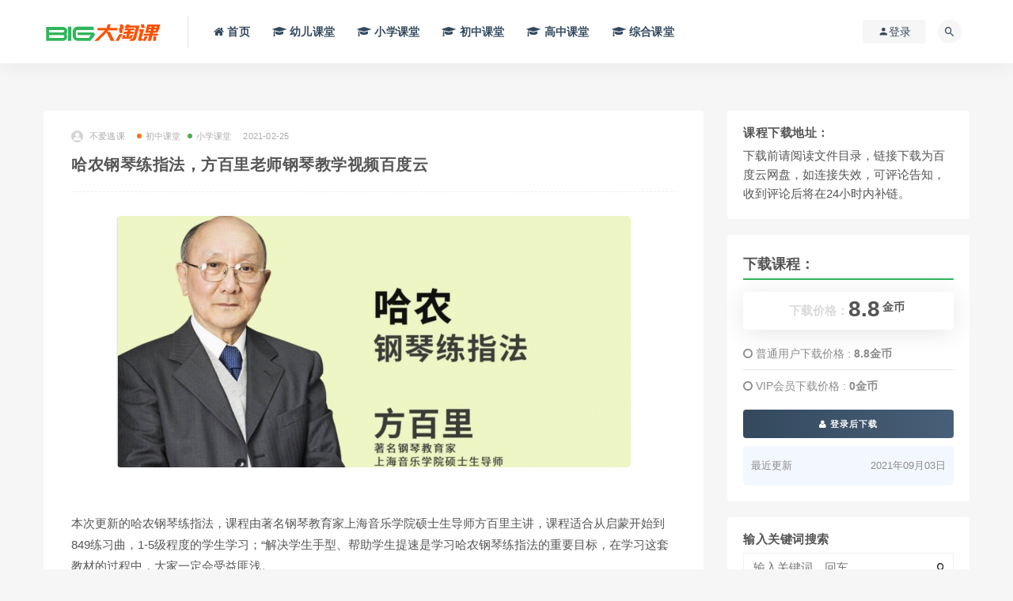

--- FILE ---
content_type: text/html; charset=UTF-8
request_url: https://www.bigtaoke.com/239.html
body_size: 7933
content:
<!DOCTYPE html>
<html lang="zh-CN">
<head>
	<meta charset="UTF-8">
	<meta http-equiv="X-UA-Compatible" content="IE=edge">
	<meta name="viewport" content="width=device-width, initial-scale=1.0, user-scalable=0, minimum-scale=1.0, maximum-scale=1.0">
	<meta name="applicable-device" content="pc,mobile" />
	<title>哈农钢琴练指法，方百里老师钢琴教学视频百度云 - 大淘课</title>
	<link href="/favicon.ico" rel="icon">
	<link rel='dns-prefetch' href='//www.bigtaoke.com' />
<link rel='dns-prefetch' href='//s.w.org' />
<link rel='stylesheet' id='external-css'  href='https://www.bigtaoke.com/wp-content/themes/rizhuti_7/assets/css/external.css?ver=7.2.0' type='text/css' media='all' />
<link rel='stylesheet' id='sweetalert2-css'  href='https://www.bigtaoke.com/wp-content/themes/rizhuti_7/assets/css/sweetalert2.min.css?ver=7.2.0' type='text/css' media='all' />
<link rel='stylesheet' id='app-css'  href='https://www.bigtaoke.com/wp-content/themes/rizhuti_7/assets/css/app.css?ver=7.2.0' type='text/css' media='all' />
<link rel='stylesheet' id='diy-css'  href='https://www.bigtaoke.com/wp-content/themes/rizhuti_7/assets/css/diy.css?ver=7.2.0' type='text/css' media='all' />
<link rel='stylesheet' id='fancybox-css'  href='https://www.bigtaoke.com/wp-content/themes/rizhuti_7/assets/css/jquery.fancybox.min.css?ver=7.2.0' type='text/css' media='all' />
<script type='text/javascript' src='https://www.bigtaoke.com/wp-content/themes/rizhuti_7/assets/js/jquery-2.2.4.min.js?ver=2.2.4'></script>
<script type='text/javascript' src='https://www.bigtaoke.com/wp-content/themes/rizhuti_7/assets/js/plugins/sweetalert2.min.js?ver=7.2.0'></script>
<meta name="keywords" content="初中课堂, 小学课堂">
<meta name="description" content="本次更新的哈农钢琴练指法，课程由著名钢琴教育家上海音乐学院硕士生导师方百里主讲，课程适合从启蒙开始到849练习曲，1-5级程度的学生学习；“解决学生手型、帮助学生提速是学习哈农钢琴练指法的重要目标，在学习这套教材的过程中，大家一定会受益匪浅。 课程文件目录：DTK-33：哈农钢琴...">
	<!-- HTML5 shim, for IE6-8 support of HTML5 elements. All other JS at the end of file. -->
    <!--[if lt IE 9]>
      <script src="https://www.bigtaoke.com/wp-content/themes/rizhuti_7/assets/js/html5shiv.js"></script>
      <script src="https://www.bigtaoke.com/wp-content/themes/rizhuti_7/assets/js/respond.min.js"></script>
    <![endif]-->
    </head>

<body class="post-template-default single single-post postid-239 single-format-standard  navbar-sticky sidebar-right pagination-infinite_button no-off-canvas">

<div class="site">
    
<header class="site-header">
      <div class="container">
      <div class="navbar">
      <div class="logo-wrapper">
              <a href="https://www.bigtaoke.com/">
          <img class="logo regular tap-logo" src="https://www.bigtaoke.com/wp-content/uploads/2020/09/1601475218-96d6f2e7e1f705a.png" data-dark="" alt="大淘课">
        </a>
            </div>
      <div class="sep"></div>
      
      <nav class="main-menu hidden-xs hidden-sm hidden-md">
        
        <ul id="menu-%e5%af%bc%e8%88%aa" class="nav-list u-plain-list"><li id="menu-item-30" class="menu-item menu-item-type-custom menu-item-object-custom menu-item-home menu-item-30"><a href="https://www.bigtaoke.com/"><i class="fa fa-home"></i> 首页</a></li>
<li id="menu-item-38" class="menu-item menu-item-type-taxonomy menu-item-object-category menu-item-38"><a href="https://www.bigtaoke.com/youer"><i class="fa fa-graduation-cap"></i> 幼儿课堂</a></li>
<li id="menu-item-254" class="menu-item menu-item-type-taxonomy menu-item-object-category current-post-ancestor current-menu-parent current-post-parent menu-item-254"><a href="https://www.bigtaoke.com/xiaoxue"><i class="fa fa-graduation-cap"></i> 小学课堂</a></li>
<li id="menu-item-36" class="menu-item menu-item-type-taxonomy menu-item-object-category current-post-ancestor current-menu-parent current-post-parent menu-item-36"><a href="https://www.bigtaoke.com/chuzhong"><i class="fa fa-graduation-cap"></i> 初中课堂</a></li>
<li id="menu-item-39" class="menu-item menu-item-type-taxonomy menu-item-object-category menu-item-39"><a href="https://www.bigtaoke.com/gaozhong"><i class="fa fa-graduation-cap"></i> 高中课堂</a></li>
<li id="menu-item-37" class="menu-item menu-item-type-taxonomy menu-item-object-category menu-item-37"><a href="https://www.bigtaoke.com/zonghe"><i class="fa fa-graduation-cap"></i> 综合课堂</a></li>
</ul>      </nav>
      
      <div class="main-search">
        <form method="get" class="search-form inline" action="https://www.bigtaoke.com/">
  <input type="search" class="search-field inline-field" placeholder="输入关键词，回车..." autocomplete="off" value="" name="s" required="required">
  <button type="submit" class="search-submit"><i class="mdi mdi-magnify"></i></button>
</form>        <div class="search-close navbar-button"><i class="mdi mdi-close"></i></div>
      </div>

      <div class="actions">
                  <!-- user -->
                        <div class="login-btn navbar-button"><i class="mdi mdi-account"></i> 登录</div>
                          <!-- user end -->
        <div class="search-open navbar-button"><i class="mdi mdi-magnify"></i></div>
                <div class="burger"></div>
      </div>
    </div>
      </div>
  </header>

<div class="header-gap"></div>    
    <div class="site-content">
    

<div class="container">
	<div class="breadcrumbs">
		</div>
	<div class="row">
		<div class="content-column col-lg-9">
			<div class="content-area">
				<main class="site-main">
					<article id="post-239" class="article-content">
    <div class="container">
  <div class="cao_entry_header">

  <header class="entry-header">          <div class="entry-meta">
                  <span class="meta-author">
            <a>
              <img alt='不爱逃课' data-src='https://www.bigtaoke.com/wp-content/themes/rizhuti_7/assets/images/avatar/1.png' class='lazyload avatar avatar-40 photo ' height='40' width='40' />不爱逃课            </a>
          </span>
                  <span class="meta-category">
                          <a href="https://www.bigtaoke.com/chuzhong" rel="category">
                  <i class="dot"></i>初中课堂              </a>
                          <a href="https://www.bigtaoke.com/xiaoxue" rel="category">
                  <i class="dot"></i>小学课堂              </a>
                      </span>
                  <span class="meta-date">
            <a href="https://www.bigtaoke.com/239.html">
              <time datetime="2021-02-25T11:40:39+08:00">
                2021-02-25              </time>
            </a>
          </span>
              </div>
    
    <h1 class="entry-title">哈农钢琴练指法，方百里老师钢琴教学视频百度云</h1>  </header></div></div>  <div class="container">
    <div class="entry-wrapper">
            <div class="entry-content u-text-format u-clearfix">
        <p><img class="size-medium wp-image-240 aligncenter" src="https://www.bigtaoke.com/wp-content/uploads/2021/01/1611987809-9eec8951eaa2294-650x318.jpg" alt="哈农钢琴练指法 " width="650" height="318" srcset="https://www.bigtaoke.com/wp-content/uploads/2021/01/1611987809-9eec8951eaa2294-650x318.jpg 650w, https://www.bigtaoke.com/wp-content/uploads/2021/01/1611987809-9eec8951eaa2294-1024x501.jpg 1024w, https://www.bigtaoke.com/wp-content/uploads/2021/01/1611987809-9eec8951eaa2294-768x375.jpg 768w, https://www.bigtaoke.com/wp-content/uploads/2021/01/1611987809-9eec8951eaa2294.jpg 1035w" sizes="(max-width: 650px) 100vw, 650px" /><br />
本次更新的哈农钢琴练指法，课程由著名钢琴教育家上海音乐学院硕士生导师方百里主讲，课程适合从启蒙开始到849练习曲，1-5级程度的学生学习；“解决学生手型、帮助学生提速是学习哈农钢琴练指法的重要目标，在学习这套教材的过程中，大家一定会受益匪浅。</p>
<h2>课程文件目录：DTK-33：哈农钢琴练指法</h2>
<div class="file-tree">
<p>01.哈农钢琴练指法_引导课.flv</p>
<p>02.哈农钢琴练指法_01_练习方法_高晓旭.flv</p>
<p>03.哈农钢琴练指法_02教学安排.flv</p>
<p>04.哈农钢琴练指法_03_提速方法.flv</p>
<p>05.哈农钢琴练指法_04_练习曲01.flv</p>
<p>06.哈农钢琴练指法_05_练习曲02.flv</p>
<p>07.哈农钢琴练指法_06_练习曲03.flv</p>
<p>08.哈农钢琴练指法_07_练习曲04.flv</p>
<p>09.哈农钢琴练指法_08_练习曲05.flv</p>
<p>10.哈农钢琴练指法_09_练习曲6.flv</p>
<p>11.哈农钢琴练指法_10_练习曲7.flv</p>
<p>12.哈农钢琴练指法_12_练习曲9.flv</p>
<p>13.哈农钢琴练指法_13_练习曲10.flv</p>
<p>14.哈农钢琴练指法_14_练习曲11.flv</p>
<p>15.哈农钢琴练指法_15_练习曲12.flv</p>
<p>16.哈农钢琴练指法_16_练习曲13.flv</p>
<p>17.哈农钢琴练指法_17_练习曲14.flv</p>
<p>18.哈农钢琴练指法_18_练习曲15.flv</p>
<p>19.哈农钢琴练指法_19_练习曲16.flv</p>
<p>20.哈农钢琴练指法_20_练习曲17.flv</p>
<p>21.哈农钢琴练指法_21_练习曲18.flv</p>
<p>22.哈农钢琴练指法_22_练习曲19.flv</p>
<p>23.哈农钢琴练指法_23_练习曲20.flv</p>
<p>24.哈农钢琴练指法_24_练习曲21.flv</p>
<p>25.哈农钢琴练指法_25_练习曲22.flv</p>
<p>26.哈农钢琴练指法_26_练习曲23.flv</p>
<p>27.哈农钢琴练指法_27_练习曲24.flv</p>
<p>28.哈农钢琴练指法_28_练习曲25 .flv</p>
<p>29.哈农钢琴练指法_29_练习曲26.flv</p>
<p>30.哈农钢琴练指法_30_练习曲27.flv</p>
<p>31.哈农钢琴练指法_31_练习曲28.flv</p>
<p>32.哈农钢琴练指法_32_练习曲29.flv</p>
<p>33.哈农钢琴练指法_33_练习曲30.flv</p>
<p>34.哈农钢琴练指法_34_练习曲31.flv</p>
<p>哈农钢琴练指法教学指导（第2版）.pdf</p>
</div>
<h2>课程下载说明：</h2>
<p>精品课程，VIP会员免费下载，下载前请阅读上方文件目录，链接下载为百度云网盘，如连接失效，可评论告知。</p>
        <div class="widget widget-pay" id="download">  <div class="pay--rateinfo"><b><span class="price"><span style=" color: #dadada; font-size: 15px; margin: 0;vertical-align:middle; ">下载价格：</span>8.8<sup>金币</sup></span></b></div><ul class="pricing-options"><li><i class="fa fa-circle-o"></i> 普通用户下载价格 : <span class="pricing__opt">8.8金币</span></li><li><i class="fa fa-circle-o"></i> VIP会员下载价格 : <span class="pricing__opt">0金币</span></li></ul><div class="pay--content"><div class="pay-box"><a class="login-btn btn btn--primary btn--block"><i class="fa fa-user"></i> 登录后下载</a></div></div><div class="agent--contact"><ul class="list-paybody"><li><span>最近更新</span><span>2021年09月03日</span></li></ul></div>      </div>
     
     
     
        <div class="article-copyright">本网课资源由用户搜集分享，仅供交流试学，如有侵权，请联系删除，联系邮箱：<a href="/cdn-cgi/l/email-protection" class="__cf_email__" data-cfemail="e9888d848087a98b808e9d8886828cc78a8684">[email&#160;protected]</a><br/><a href="https://www.bigtaoke.com">大淘课</a> &raquo; <a href="https://www.bigtaoke.com/239.html">哈农钢琴练指法，方百里老师钢琴教学视频百度云</a></div>

<div class="article-footer">
    <div class="author-box">
    <div class="author-image">
      <img alt='不爱逃课' data-src='https://www.bigtaoke.com/wp-content/themes/rizhuti_7/assets/images/avatar/1.png' class='lazyload avatar avatar-140 photo ' height='140' width='140' />    </div>
    <div class="author-info">
      <h4 class="author-name">
        <a href="javascript:;">不爱逃课</a>
        <span class="label label-warning"><i class="fa fa-diamond"></i> VIP</span>      </h4>
    </div>
  </div>
      <div class="xshare">
      <span class="xshare-title">分享到：</span>
                 <a href="javascript:;" title="收藏文章" etap="star" data-postid="239" class="ripro-star"><i class="fa fa-star-o"></i></a>
            <a href="" etap="share" data-share="qq" class="share-qq"><i class="fa fa-qq"></i></a>
      <a href="" etap="share" data-share="weibo" class="share-weibo"><i class="fa fa-weibo"></i></a>
        </div>
   
</div>    </div>
  </div>
</article>


  <div class="entry-navigation">
    <nav class="article-nav">
        <span class="article-nav-prev">上一篇<br><a href="https://www.bigtaoke.com/235.html" rel="prev">8000宝宝顺利入园全攻略，曹宇手把手来教你入幼儿园准备</a></span>
        <span class="article-nav-next">下一篇<br><a href="https://www.bigtaoke.com/220.html" rel="next">初三数学秋季提高班，曹sir中考复习网课百度云</a></span>
    </nav>
    
  </div>

      <!-- # 标准网格模式... -->
      <div class="related-posts-grid">
        <h4 class="u-border-title">相关推荐</h4>
        <div class="row">
                     <div class="col-6 col-sm-3 col-md-3 mt-10 mb-10">
              <article class="post">
                  <div class="entry-media">
    <div class="placeholder" style="padding-bottom: 66.666666666667%;">
      <a  href="https://www.bigtaoke.com/644.html">
        <img class="lazyload" data-src="https://www.bigtaoke.com/wp-content/themes/rizhuti_7/timthumb.php?src=https://www.bigtaoke.com/wp-content/uploads/1414213047639761.jpg&#038;h=200&#038;w=300&#038;zc=1&#038;a=c&#038;q=100&#038;s=1" src="[data-uri]" alt="【2021暑】初三物理菁英班（李雪冬） 网盘下载(1.81G)">  
      </a>
          </div>
      </div>
                  <div class="entry-wrapper">
                  
  <header class="entry-header">    
    <h4 class="entry-title"><a href="https://www.bigtaoke.com/644.html" title="【2021暑】初三物理菁英班（李雪冬） 网盘下载(1.81G)" rel="bookmark">【2021暑】初三物理菁英班（李雪冬） 网盘下载(1.81G)</a></h4>  </header>                </div>
              </article>
            </div>
                      <div class="col-6 col-sm-3 col-md-3 mt-10 mb-10">
              <article class="post">
                  <div class="entry-media">
    <div class="placeholder" style="padding-bottom: 66.666666666667%;">
      <a  href="https://www.bigtaoke.com/3613.html">
        <img class="lazyload" data-src="https://www.bigtaoke.com/wp-content/themes/rizhuti_7/timthumb.php?src=https://www.bigtaoke.com/wp-content/uploads/1514787742340021.jpg&#038;h=200&#038;w=300&#038;zc=1&#038;a=c&#038;q=100&#038;s=1" src="[data-uri]" alt="洋葱数学中考一轮（7.51G-分辨率852×480视频） 网盘下载(7.52G)">  
      </a>
          </div>
      </div>
                  <div class="entry-wrapper">
                  
  <header class="entry-header">    
    <h4 class="entry-title"><a href="https://www.bigtaoke.com/3613.html" title="洋葱数学中考一轮（7.51G-分辨率852×480视频） 网盘下载(7.52G)" rel="bookmark">洋葱数学中考一轮（7.51G-分辨率852×480视频） 网盘下载(7.52G)</a></h4>  </header>                </div>
              </article>
            </div>
                      <div class="col-6 col-sm-3 col-md-3 mt-10 mb-10">
              <article class="post">
                  <div class="entry-media">
    <div class="placeholder" style="padding-bottom: 66.666666666667%;">
      <a  href="https://www.bigtaoke.com/762.html">
        <img class="lazyload" data-src="https://www.bigtaoke.com/wp-content/themes/rizhuti_7/timthumb.php?src=https://www.bigtaoke.com/wp-content/uploads/3198025461260031.jpg&#038;h=200&#038;w=300&#038;zc=1&#038;a=c&#038;q=100&#038;s=1" src="[data-uri]" alt="【2021暑】初二数学菁英班（郭嘉） 网盘下载(5.19G)">  
      </a>
          </div>
      </div>
                  <div class="entry-wrapper">
                  
  <header class="entry-header">    
    <h4 class="entry-title"><a href="https://www.bigtaoke.com/762.html" title="【2021暑】初二数学菁英班（郭嘉） 网盘下载(5.19G)" rel="bookmark">【2021暑】初二数学菁英班（郭嘉） 网盘下载(5.19G)</a></h4>  </header>                </div>
              </article>
            </div>
                      <div class="col-6 col-sm-3 col-md-3 mt-10 mb-10">
              <article class="post">
                  <div class="entry-media">
    <div class="placeholder" style="padding-bottom: 66.666666666667%;">
      <a  href="https://www.bigtaoke.com/508.html">
        <img class="lazyload" data-src="https://www.bigtaoke.com/wp-content/themes/rizhuti_7/timthumb.php?src=https://www.bigtaoke.com/wp-content/uploads/2182320212295301.jpg&#038;h=200&#038;w=300&#038;zc=1&#038;a=c&#038;q=100&#038;s=1" src="[data-uri]" alt="【2021春】初一数学尖端班 （史茹怡） 网盘下载(3.83G)">  
      </a>
          </div>
      </div>
                  <div class="entry-wrapper">
                  
  <header class="entry-header">    
    <h4 class="entry-title"><a href="https://www.bigtaoke.com/508.html" title="【2021春】初一数学尖端班 （史茹怡） 网盘下载(3.83G)" rel="bookmark">【2021春】初一数学尖端班 （史茹怡） 网盘下载(3.83G)</a></h4>  </header>                </div>
              </article>
            </div>
                  </div>
      </div>
    
  

<div class="bottom-area">
    <div id="comments" class="comments-area">
        
        
        
        	<div id="respond" class="comment-respond">
		<h3 id="reply-title" class="comment-reply-title">发表评论 <small><a rel="nofollow" id="cancel-comment-reply-link" href="/239.html#respond" style="display:none;">取消回复</a></small></h3><form action="https://www.bigtaoke.com/wp-comments-post.php" method="post" id="commentform" class="comment-form" novalidate><p class="comment-form-comment"><textarea id="comment" name="comment" rows="8" aria-required="true"></textarea></p><div class="row comment-author-inputs"><div class="col-md-4 input"><p class="comment-form-author"><label for="author">昵称*</label><input id="author" name="author" type="text" value="" size="30" aria-required='true'></p></div>
<div class="col-md-4 input"><p class="comment-form-email"><label for="email">E-mail*</label><input id="email" name="email" type="text" value="" size="30" aria-required='true'></p></div>
<div class="col-md-4 input"><p class="comment-form-url"><label for="url">网站</label><input id="url" name="url" type="text" value="" size="30"></p></div></div>
<p class="comment-form-cookies-consent"><input id="wp-comment-cookies-consent" name="wp-comment-cookies-consent" type="checkbox" value="yes"> <label for="wp-comment-cookies-consent">下次发表评论时，请在此浏览器中保存我的姓名、电子邮件和网站</label></p>
<p class="form-submit"><input name="submit" type="submit" id="submit" class="button" value="发表评论" /> <input type='hidden' name='comment_post_ID' value='239' id='comment_post_ID' />
<input type='hidden' name='comment_parent' id='comment_parent' value='0' />
</p><p style="display: none;"><input type="hidden" id="akismet_comment_nonce" name="akismet_comment_nonce" value="14286e3520" /></p><p style="display: none;"><input type="hidden" id="ak_js" name="ak_js" value="60"/></p></form>	</div><!-- #respond -->
	    </div>
</div>				</main>
			</div>
		</div>
					<div class="sidebar-column col-lg-3">
				
<aside class="widget-area">
	<div id="custom_html-2" class="widget_text widget widget_custom_html"><h5 class="widget-title">课程下载地址：</h5><div class="textwidget custom-html-widget">下载前请阅读文件目录，链接下载为百度云网盘，如连接失效，可评论告知，收到评论后将在24小时内补链。</div></div><div id="cao_widget_pay-2" class="widget widget-pay"> <h5 style="font-size: 18px;line-height: 35px;border-bottom: 2px solid #30B55C;">下载课程：</h5> <div class="pay--rateinfo"><b><span class="price"><span style=" color: #dadada; font-size: 15px; margin: 0;vertical-align:middle; ">下载价格：</span>8.8<sup>金币</sup></span></b></div><ul class="pricing-options"><li><i class="fa fa-circle-o"></i> 普通用户下载价格 : <span class="pricing__opt">8.8金币</span></li><li><i class="fa fa-circle-o"></i> VIP会员下载价格 : <span class="pricing__opt">0金币</span></li></ul><div class="pay--content"><div class="pay-box"><a class="login-btn btn btn--primary btn--block"><i class="fa fa-user"></i> 登录后下载</a></div></div><div class="agent--contact"><ul class="list-paybody"><li><span>最近更新</span><span>2021年09月03日</span></li></ul></div></div><div id="search-2" class="widget widget_search"><h5 class="widget-title">输入关键词搜索</h5><form method="get" class="search-form inline" action="https://www.bigtaoke.com/">
  <input type="search" class="search-field inline-field" placeholder="输入关键词，回车..." autocomplete="off" value="" name="s" required="required">
  <button type="submit" class="search-submit"><i class="mdi mdi-magnify"></i></button>
</form></div><div id="magsy_category_widget-2" class="widget widget_magsy_category_widget">        <ul>
                  <li class="category-item">
            <a href="https://www.bigtaoke.com/youer" title="View all posts in 幼儿课堂">
              <span class="category-name">
                <i class="dot" style="background-color: #ff7473;"></i>
                幼儿课堂              </span>
              <span class="category-count">148</span>
            </a>
          </li>

                  <li class="category-item">
            <a href="https://www.bigtaoke.com/xiaoxue" title="View all posts in 小学课堂">
              <span class="category-name">
                <i class="dot" style="background-color: #ff7473;"></i>
                小学课堂              </span>
              <span class="category-count">165</span>
            </a>
          </li>

                  <li class="category-item">
            <a href="https://www.bigtaoke.com/chuzhong" title="View all posts in 初中课堂">
              <span class="category-name">
                <i class="dot" style="background-color: #ff7473;"></i>
                初中课堂              </span>
              <span class="category-count">345</span>
            </a>
          </li>

                  <li class="category-item">
            <a href="https://www.bigtaoke.com/gaozhong" title="View all posts in 高中课堂">
              <span class="category-name">
                <i class="dot" style="background-color: #ff7473;"></i>
                高中课堂              </span>
              <span class="category-count">46</span>
            </a>
          </li>

                  <li class="category-item">
            <a href="https://www.bigtaoke.com/zonghe" title="View all posts in 综合课堂">
              <span class="category-name">
                <i class="dot" style="background-color: #ff7473;"></i>
                综合课堂              </span>
              <span class="category-count">1360</span>
            </a>
          </li>

        
        </ul> </div>		<div id="recent-posts-2" class="widget widget_recent_entries">		<h5 class="widget-title">最新更新</h5>		<ul>
											<li>
					<a href="https://www.bigtaoke.com/3726.html">金英杰：2023年金英杰中医助理医师王牌直播课 网盘下载(33.53G)</a>
									</li>
											<li>
					<a href="https://www.bigtaoke.com/3724.html">【人民医学网】2023检验职称类 网盘下载(256.56G)</a>
									</li>
											<li>
					<a href="https://www.bigtaoke.com/3723.html">教师招聘：2023语文百题大过关 网盘下载(386.96M)</a>
									</li>
											<li>
					<a href="https://www.bigtaoke.com/3721.html">【人民医学网】2023药学职称类 网盘下载(103.25G)</a>
									</li>
											<li>
					<a href="https://www.bigtaoke.com/3719.html">【昭昭医考】2023年中西医执业（助理） 网盘下载(217.24G)</a>
									</li>
					</ul>
		</div></aside>			</div>
			</div>
</div>


</div><!-- end sitecoent --> 

	
	<footer class="site-footer">
		<div class="container">
			
												  <div class="site-info">
			    © 2022 大淘课网站内容均来自网络，如有侵权，请联系删除。联系邮箱：<a href="/cdn-cgi/l/email-protection" class="__cf_email__" data-cfemail="640500090d0a24060d0310050b0f014a070b09">[email&#160;protected]</a>    <a href='https://beian.miit.gov.cn/' target='_blank' class='text' rel='noreferrer nofollow'> 浙ICP备16028266号</a> <a href='/sitemap.xml'> sitemap</a>
			    
			  </div>
					</div>
	</footer>
	
<div class="rollbar">
	
	
		
	
	
	    <div class="rollbar-item" etap="to_full" title="全屏页面"><i class="fa fa-arrows-alt"></i></div>
	<div class="rollbar-item" etap="to_top" title="返回顶部"><i class="fa fa-angle-up"></i></div>
</div>

<div class="dimmer"></div>

    <div id="popup-signup" class="popup-signup fade" style="display: none;">
    <div class="register-login-modal" role="document">
        <div class="modal-content">
            <div class="modal-body">
                <img class="popup-logo" src="https://www.bigtaoke.com/wp-content/uploads/2020/09/1601475218-96d6f2e7e1f705a.png" data-dark="https://www.bigtaoke.com/wp-content/uploads/2020/09/1601475218-96d6f2e7e1f705a.png" alt="大淘课">
                    <!-- Nav tabs -->
                    <ul class="nav nav-tabs">
                        <li class="active"><a href="#login" data-toggle="login">登录</a>
                        </li>
                        <li><a href="#signup" data-toggle="signup">注册</a>
                        </li>
                    </ul>
                    <!-- Tab panes -->
                    <div class="tab-content">
                        <div class="tab-pane fade in active" id="login">
                            <div class="signup-form-container text-center">
                                <form class="mb-0">
                                                                                                                <div class="form-group">
                                            <input type="text" class="form-control" name="username" placeholder="*用户名或邮箱">
                                        </div>
                                        <div class="form-group">
                                            <input type="password" class="form-control" name="password" placeholder="*密码">
                                        </div>
                                        <button type="button" class="go-login btn btn--primary btn--block"><i class="fa fa-bullseye"></i> 安全登录</button> 
                                        <!-- <a href="#" class="forget-password">忘记密码?</a> -->
                                                                    </form>
                                <!-- form  end -->
                            </div>
                            <!-- .signup-form end -->
                        </div>
                        <div class="tab-pane fade in" id="signup">
                            <form class="mb-0">
                                                                                                    <div class="form-group">
                                        <input type="text" class="form-control" name="user_name" placeholder="输入英文用户名">
                                    </div>
                                    <!-- .form-group end -->
                                    <div class="form-group">
                                        <input type="email" class="form-control" name="user_email" placeholder="绑定邮箱">
                                    </div>
                                    <!-- .form-group end -->
                                    <div class="form-group">
                                        <input type="password" class="form-control" name="user_pass" placeholder="密码最小长度为6">
                                    </div>
                                    <div class="form-group">
                                        <input type="password" class="form-control" name="user_pass2" placeholder="再次输入密码">
                                    </div>
                                                                        <button type="button" class="go-register btn btn--primary btn--block"><i class="fa fa-bullseye"></i> 立即注册</button>
                                                                
                            </form>
                            <!-- form  end -->
                        </div>
                    </div>
                    <a target="_blank" href="https://www.bigtaoke.com/wp-login.php?action=lostpassword" class="rest-password">忘记密码？</a>
            </div>
            <!-- /.modal-content -->
        </div>
        <!-- /.modal-dialog -->
    </div>
    <!-- /.modal -->
</div>


<div class="off-canvas">
  <div class="canvas-close"><i class="mdi mdi-close"></i></div>
  <div class="logo-wrapper">
      <a href="https://www.bigtaoke.com/">
      <img class="logo regular" src="https://www.bigtaoke.com/wp-content/uploads/2020/09/1601475218-96d6f2e7e1f705a.png" alt="大淘课">
    </a>
    </div>
  <div class="mobile-menu hidden-lg hidden-xl"></div>
  <aside class="widget-area">
      </aside>
</div>

<script data-cfasync="false" src="/cdn-cgi/scripts/5c5dd728/cloudflare-static/email-decode.min.js"></script><script>
var _hmt = _hmt || [];
(function() {
  var hm = document.createElement("script");
  hm.src = "https://hm.baidu.com/hm.js?02a8ee7ceae7cbf00a258c90e09eddaf";
  var s = document.getElementsByTagName("script")[0]; 
  s.parentNode.insertBefore(hm, s);
})();
</script>


<script type='text/javascript' src='https://www.bigtaoke.com/wp-content/themes/rizhuti_7/assets/js/plugins.js?ver=7.2.0'></script>
<script type='text/javascript'>
/* <![CDATA[ */
var caozhuti = {"site_name":"\u5927\u6dd8\u8bfe","home_url":"https:\/\/www.bigtaoke.com","ajaxurl":"https:\/\/www.bigtaoke.com\/wp-admin\/admin-ajax.php","is_singular":"1","tencent_captcha":{"is":"","appid":""},"infinite_load":"\u52a0\u8f7d\u66f4\u591a","infinite_loading":"<i class=\"fa fa-spinner fa-spin\"><\/i> \u52a0\u8f7d\u4e2d...","site_notice":{"is":"0","color":"rgb(33, 150, 243)","html":"<div class=\"notify-content\"><h3><\/h3><div><\/div><\/div>"},"pay_type_html":{"html":"<div class=\"pay-button-box\"><\/div><p style=\"font-size: 13px; padding: 0; margin: 0;\">\u514d\u8d39\u6216VIP\u514d\u8d39\u8d44\u6e90\u4ec5\u9650\u4f59\u989d\u652f\u4ed8<\/p>","alipay":0,"weixinpay":0}};
/* ]]> */
</script>
<script type='text/javascript' src='https://www.bigtaoke.com/wp-content/themes/rizhuti_7/assets/js/app.js?ver=7.2.0'></script>
<script type='text/javascript' src='https://www.bigtaoke.com/wp-content/themes/rizhuti_7/assets/js/plugins/jquery.fancybox.min.js?ver=7.2.0'></script>
<script type='text/javascript' src='https://www.bigtaoke.com/wp-includes/js/comment-reply.min.js?ver=5.4.1'></script>
<script async="async" type='text/javascript' src='https://www.bigtaoke.com/wp-content/plugins/akismet/_inc/form.js?ver=4.1.5'></script>
<div id="mobile-footer-menu" class="mobile-footer-menu mobile-show footer-fixed">
            <a id="mulu"><span><i class="fa fa-list-alt"></i></span><b>目录</b></a>
            <a id="xiazai"><span><i class="fa fa-cloud-download"></i></span><b>下载</b></a>
            <a href="/user"><span><i class="fa fa-user"></i></span><b>我的</b></a>
            <a href="javascript:void(0)"  etap="to_top"  ><span><i class="fa fa-arrow-up"></i></span><b>顶部</b></a></div>
            <script>
            document.querySelector("#xiazai").onclick = function(){  document.querySelector("#download").scrollIntoView(true);  window.scrollBy(0, -260);} 
            document.querySelector("#mulu").onclick = function(){  document.querySelector(".file-tree").scrollIntoView(true);  window.scrollBy(0, -200);}
            </script>
            <script defer src="https://static.cloudflareinsights.com/beacon.min.js/vcd15cbe7772f49c399c6a5babf22c1241717689176015" integrity="sha512-ZpsOmlRQV6y907TI0dKBHq9Md29nnaEIPlkf84rnaERnq6zvWvPUqr2ft8M1aS28oN72PdrCzSjY4U6VaAw1EQ==" data-cf-beacon='{"version":"2024.11.0","token":"bae5f56417a84d9e8d3ade79f4556abb","r":1,"server_timing":{"name":{"cfCacheStatus":true,"cfEdge":true,"cfExtPri":true,"cfL4":true,"cfOrigin":true,"cfSpeedBrain":true},"location_startswith":null}}' crossorigin="anonymous"></script>
</body>
</html>